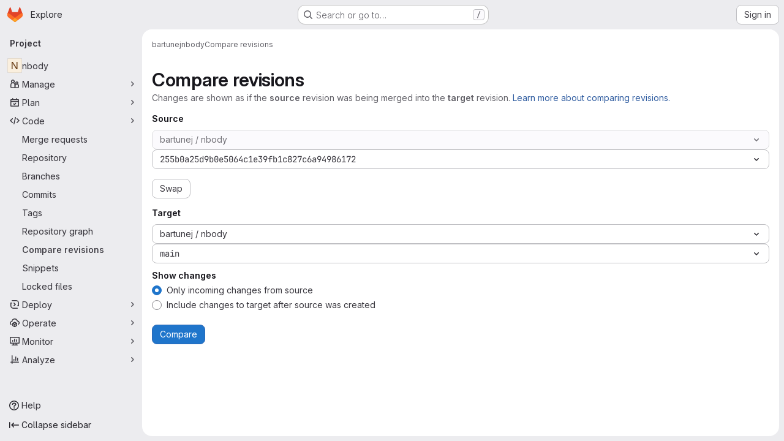

--- FILE ---
content_type: text/javascript; charset=utf-8
request_url: https://git.imp.fu-berlin.de/assets/webpack/pages.projects.compare.index.46709be2.chunk.js
body_size: 549
content:
(this.webpackJsonp=this.webpackJsonp||[]).push([["pages.projects.compare.index"],{203:function(e,t,a){a("HVBj"),a("tGlJ"),e.exports=a("BBLL")},BBLL:function(e,t,a){"use strict";a.r(t);var o=a("ya70");Object(o.a)()},JVxf:function(e,t,a){"use strict";var o=a("Qjk6");const{model:s}=o.a.options;var r={name:"GlFormRadio",components:{BFormRadio:o.a},inheritAttrs:!1,model:{prop:s.prop,event:s.event},props:{checked:{type:[String,Number,Boolean,Object],required:!1,default:!1}}},p=a("tBpV"),c=Object(p.a)(r,(function(){var e=this,t=e._self._c;return t("b-form-radio",e._b({staticClass:"gl-form-radio",attrs:{checked:e.checked},on:{input:function(t){return e.$emit("input",t)},change:function(t){return e.$emit("change",t)}}},"b-form-radio",e.$attrs,!1),[e._t("default"),e._v(" "),e.$scopedSlots.help?t("p",{staticClass:"help-text"},[e._t("help")],2):e._e()],2)}),[],!1,null,null,null);t.a=c.exports}},[[203,"runtime","main","commons-pages.groups-pages.groups.achievements-pages.groups.activity-pages.groups.analytics.ci_cd_an-8a40a427","commons-pages.projects-pages.projects.activity-pages.projects.alert_management.details-pages.project-93b287cd","commons-pages.projects.compare.index-pages.projects.compare.show"]]]);
//# sourceMappingURL=pages.projects.compare.index.46709be2.chunk.js.map